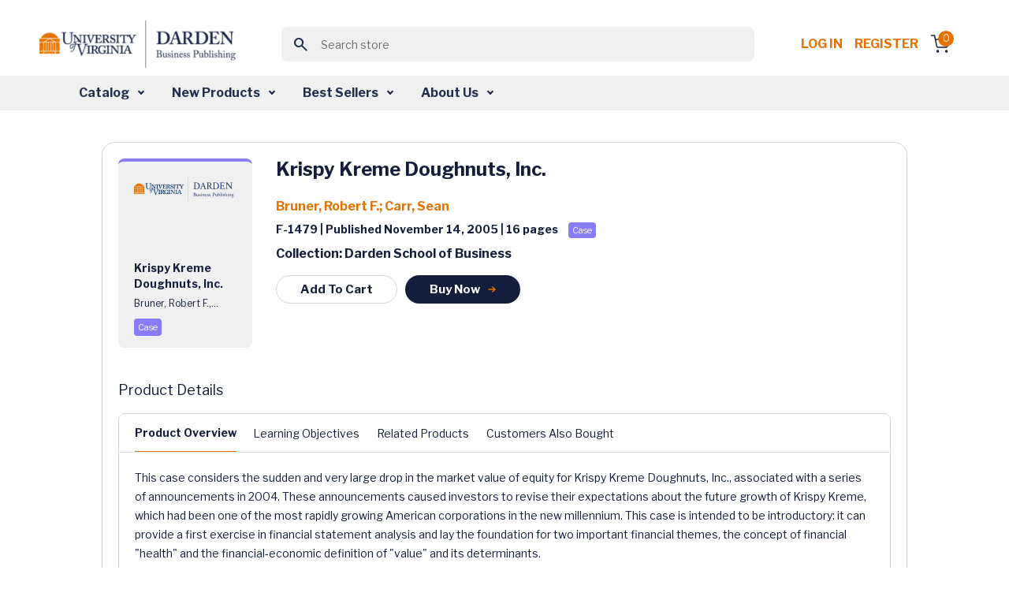

--- FILE ---
content_type: text/html; charset=utf-8
request_url: https://store.darden.virginia.edu/krispy-kreme-doughnuts-inc
body_size: 11956
content:


<!DOCTYPE html>
<html lang="en" dir="ltr" class="">
<head>
        <!-- ============================= -->
        <!-- JW Player Scripts (Added) -->
        
        
        
        <!-- ============================= -->

    <title>Business Case Studies &amp; Business Publications - Darden Business Publishing</title>
    <meta http-equiv="Content-type" content="text/html;charset=UTF-8" />
    <meta name="description" content="Business Case Studies &amp; Business Publications - Darden Business Publishing" />
    <meta name="keywords" content="Business Case Studies &amp; Business Publications - Darden Business Publishing" />
    <meta name="generator" content="nopCommerce" />
    <meta name="viewport" content="width=device-width, initial-scale=1" />
    
    
    <link rel="apple-touch-icon" sizes="57x57" href="/Themes/WMTheme/Content/images/favicon/apple-icon-57x57.png">
    <link rel="apple-touch-icon" sizes="60x60" href="/Themes/WMTheme/Content/images/favicon/apple-icon-60x60.png">
    <link rel="apple-touch-icon" sizes="72x72" href="/Themes/WMTheme/Content/images/favicon/apple-icon-72x72.png">
    <link rel="apple-touch-icon" sizes="76x76" href="/Themes/WMTheme/Content/images/favicon/apple-icon-76x76.png">
    <link rel="apple-touch-icon" sizes="114x114" href="/Themes/WMTheme/Content/images/favicon/apple-icon-114x114.png">
    <link rel="apple-touch-icon" sizes="120x120" href="/Themes/WMTheme/Content/images/favicon/apple-icon-120x120.png">
    <link rel="apple-touch-icon" sizes="144x144" href="/Themes/WMTheme/Content/images/favicon/apple-icon-144x144.png">
    <link rel="apple-touch-icon" sizes="152x152" href="/Themes/WMTheme/Content/images/favicon/apple-icon-152x152.png">
    <link rel="apple-touch-icon" sizes="180x180" href="/Themes/WMTheme/Content/images/favicon/apple-icon-180x180.png">
    <link rel="icon" type="image/png" sizes="192x192" href="/Themes/WMTheme/Content/images/favicon/android-icon-192x192.png">
    <link rel="icon" type="image/png" sizes="32x32" href="/Themes/WMTheme/Content/images/favicon/favicon-32x32.png">
    <link rel="icon" type="image/png" sizes="96x96" href="/Themes/WMTheme/Content/images/favicon/favicon-96x96.png">
    <link rel="icon" type="image/png" sizes="16x16" href="/Themes/WMTheme/Content/images/favicon/favicon-16x16.png">
    <link rel="manifest" href="/Themes/WMTheme/Content/images/favicon/manifest.json">
    <meta name="msapplication-TileColor" content="#ffffff">
    <meta name="msapplication-TileImage" content="/ms-icon-144x144.png">
    <meta name="theme-color" content="#ffffff">
    
    <!-- Importing the Libre Franklin font from Google Fonts for consistent typography -->
    
    
    
    


    <link rel="stylesheet" type="text/css" href="/css/opolvcs30ofllrxd_ywadg.styles.css?v=x5Vm8wahT8aBT8XNaaCftjsrnNo" /><link rel="stylesheet" type="text/css" href="https://cdnjs.cloudflare.com/ajax/libs/font-awesome/6.0.0-beta3/css/all.min.css" />
<link rel="stylesheet" type="text/css" href="https://cdn.jsdelivr.net/npm/sweetalert2@11/dist/sweetalert2.min.css" />
<link rel="stylesheet" type="text/css" href="https://code.jquery.com/ui/1.13.2/themes/base/jquery-ui.css" />
<link rel="stylesheet" type="text/css" href="https://fonts.googleapis.com/css2?family=Material+Symbols+Outlined:opsz,wght,FILL,GRAD@20..48,100..700,0..1,-50..200" />
<link rel="stylesheet" type="text/css" href="https://fonts.googleapis.com/css2?family=Libre+Franklin:wght@400;700&display=swap" />


    <!-- Global site tag (gtag.js) - Google Analytics -->
                <script async src='https://www.googletagmanager.com/gtag/js?id=G-VVS6J8Q6D0'></script>
                <script>
                  window.dataLayer = window.dataLayer || [];
                  function gtag(){dataLayer.push(arguments);}
                  gtag('js', new Date());

                  gtag('config', 'G-VVS6J8Q6D0');
                  
                  
                </script>

    
    
    
    
    <script type="text/javascript" src="/js/xazm6hg731eyn_g5lhrtqw.scripts.js?v=Kp50Nms4jfI8t0oM3QCqgfpvFIM"></script>
    
    <!--Powered by nopCommerce - https://www.nopCommerce.com-->
    
</head>
<body>
    <input name="__RequestVerificationToken" type="hidden" value="CfDJ8J5E2ZsOZjhBkFX4kgKK0LXt0kmaMciESPHfQEdYmVGm9WN3kvCfaEWVmFAiDepDeR4Fh4zoDWkKrA9LdRuVIkf-tPdgmF5e46VBHMo1u3qgNulLRWCA7ny9y4QTcIyF4UBl9lWilrIY1qryia6HpCE" />
    


<div class="ajax-loading-block-window" style="display: none">
</div>
<div id="dialog-notifications-success" title="Notification" style="display:none;">
</div>
<div id="dialog-notifications-error" title="Error" style="display:none;">
</div>
<div id="dialog-notifications-warning" title="Warning" style="display:none;">
</div>
<div id="bar-notification" class="bar-notification-container" data-close="Close">
</div>

<!--[if lte IE 8]>
    <div style="clear:both;height:59px;text-align:center;position:relative;">
        <a href="http://www.microsoft.com/windows/internet-explorer/default.aspx" target="_blank">
            <img src="/Themes/WMTheme/Content/images/ie_warning.jpg" height="42" width="820" alt="You are using an outdated browser. For a faster, safer browsing experience, upgrade for free today." />
        </a>
    </div>
<![endif]-->

    
    <header>
        <div class="top-section-wrap">





<!-- Logo -->
<a class="navbar-brand" href="/">
    <img src="/Themes/WMTheme/Content/images/logo.png" alt="University of Virginia" class="logo" />
</a>

<!-- Search Box (always visible, responsive) -->
<div class="search-box store-search-box w-100 d-flex justify-content-center">
    
<!-- Load jQuery and jQuery UI -->



<style>
    /*Add this for Autocomplete Search Dropdown hover color */
    .ui-autocomplete {
        z-index: 10000 !important;
        background-color: white;
        border: 1px solid #ccc;
        max-height: 200px;
        overflow-y: auto;
    }

    .ui-menu-item-wrapper.ui-state-active {
        background: none !important;
        color: inherit !important;
        border: none !important;
        font-weight: normal !important;
    }

    .ui-menu-item-wrapper {
        transition: background-color 0.2s ease-in-out;
        display: block;
        width: 100%;
        box-sizing: border-box;
        padding: 8px 12px;
        cursor: pointer;
    }
</style>

<form method="get" id="small-search-box-form" action="/WidgetsBrowse/GetCategoriesWithSubcategories">
        <meta itemprop="target" content="https://store.darden.virginia.edu/krispy-kreme-doughnuts-inc/search?q={q}" />
        <div class="main-header-center">
            <button class="btn search-btn"><span class="material-symbols-outlined">search</span></button>
            <input itemprop="query-input" type="text" class="search-box-text form-control" id="small-searchterms" name="q" placeholder="Search store" />
            
        </div>
            
            
</form>

</div>

<!-- Right-side Content -->
<div class="header-content-right d-flex align-items-center"> 
    


<nav class="header-links">
    <ul class="header-content-right">
        

            <li class="d-inline-block"><a href="/login?returnUrl=%2Fkrispy-kreme-doughnuts-inc" class="ico-login d-inline-block" style="white-space: nowrap !important;">Log in</a></li>
            <!-- <span>&nbsp;&nbsp;</span> -->
                <li class="d-inline-block"><a href="/Registration?returnUrl=%2Fkrispy-kreme-doughnuts-inc" class="ico-register d-inline-block">Register</a></li>

        <div class="allien-cart-items">
            <li id="topcartlink">
                <a href="/cart" class="ico-cart" title="Cart">
                    <div class="cart-dropdown">
                        <span class="badge header-icon-badge" id="cartItemCount">0</span>
                        <img src="/Themes/WMTheme/Content/images/shopping-cart.svg" alt="" />
                    </div>
                </a>
            </li>
        </div>
        
    </ul>
        
    
</nav>


    


</div>



            
            
            </div>  
            <nav class="navbar navbar-expand-lg navbar-dark bg-light" aria-label="Fourth navbar example" id="mySidenav">
            <nav class="navbar navbar-expand-lg navbar-dark bg-light" aria-label="Fourth navbar example" id="mySidenav">
    <div class="container-fluid">

        <button class="navbar-toggler" type="button" data-bs-toggle="collapse" data-bs-target="#navbarsExample04" aria-controls="navbarsExample04" aria-expanded="false" aria-label="Toggle navigation">
            <span class="navbar-toggler-icon"></span>
        </button>

        <div class="collapse navbar-collapse" id="navbarsExample04">
            <ul class="navbar-nav desktop-navbar-margin">
                <li class="nav-item dropdown">
                    <a class="nav-link dropdown-toggle" href="#" id="dropdown04" aria-expanded="false">Catalog</a>
                    <!-- <a class="nav-link dropdown-toggle" href="#" id="dropdownCatalog" aria-expanded="false">Catalog</a> -->
                    <div class="dropdown-menu" aria-labelledby="dropdown04">
                        <!-- <div class="dropdown-menu" aria-labelledby="dropdownCatalog"> -->
                        <div class="dropdown-menu-outer-wrap">
                            <div>
                                <h4><img src="/Themes/WMTheme/Content/images/grid.svg" alt="" /> Category </h4>
                                <ul>
                                        <li>
                                            <a class="dropdown-item" href="/WidgetsBrowse/GetCategoriesWithSubcategories?loadProducts=true&categoryId=512">
                                                Accounting &amp; Control
                                            </a>
                                        </li>
                                        <li>
                                            <a class="dropdown-item" href="/WidgetsBrowse/GetCategoriesWithSubcategories?loadProducts=true&categoryId=526">
                                                Business &amp; Government
                                            </a>
                                        </li>
                                        <li>
                                            <a class="dropdown-item" href="/WidgetsBrowse/GetCategoriesWithSubcategories?loadProducts=true&categoryId=532">
                                                Case Method
                                            </a>
                                        </li>
                                        <li>
                                            <a class="dropdown-item" href="/WidgetsBrowse/GetCategoriesWithSubcategories?loadProducts=true&categoryId=534">
                                                Decision Analysis
                                            </a>
                                        </li>
                                        <li>
                                            <a class="dropdown-item" href="/WidgetsBrowse/GetCategoriesWithSubcategories?loadProducts=true&categoryId=549">
                                                Economics
                                            </a>
                                        </li>
                                        <li>
                                            <a class="dropdown-item" href="/WidgetsBrowse/GetCategoriesWithSubcategories?loadProducts=true&categoryId=557">
                                                Entrepreneurship &amp; Innovation
                                            </a>
                                        </li>
                                        <li>
                                            <a class="dropdown-item" href="/WidgetsBrowse/GetCategoriesWithSubcategories?loadProducts=true&categoryId=573">
                                                Ethics
                                            </a>
                                        </li>
                                        <li>
                                            <a class="dropdown-item" href="/WidgetsBrowse/GetCategoriesWithSubcategories?loadProducts=true&categoryId=588">
                                                Finance
                                            </a>
                                        </li>
                                        <li>
                                            <a class="dropdown-item" href="/WidgetsBrowse/GetCategoriesWithSubcategories?loadProducts=true&categoryId=615">
                                                Leadership &amp; Organizational Behavior
                                            </a>
                                        </li>
                                        <li>
                                            <a class="dropdown-item" href="/WidgetsBrowse/GetCategoriesWithSubcategories?loadProducts=true&categoryId=630">
                                                Management Communications
                                            </a>
                                        </li>
                                        <li>
                                            <a class="dropdown-item" href="/WidgetsBrowse/GetCategoriesWithSubcategories?loadProducts=true&categoryId=644">
                                                Marketing
                                            </a>
                                        </li>
                                        <li>
                                            <a class="dropdown-item" href="/WidgetsBrowse/GetCategoriesWithSubcategories?loadProducts=true&categoryId=662">
                                                Operations Management
                                            </a>
                                        </li>
                                        <li>
                                            <a class="dropdown-item" href="/WidgetsBrowse/GetCategoriesWithSubcategories?loadProducts=true&categoryId=689">
                                                Strategy
                                            </a>
                                        </li>
                                </ul>
                            </div>
                            <div class="product-type">
                                <h4><img src="/Themes/WMTheme/Content/images/codesandbox.svg" alt="" /> Product Type</h4>
                                <ul class="bullet-list">
                                    <li> <span class="bullet bullet1"></span><a class="dropdown-item" href="/WidgetsBrowse/ProductByType?producttype=Book">Book</a></li>
                                    <li> <span class="bullet bullet2"></span><a class="dropdown-item" href="/WidgetsBrowse/ProductByType?producttype=Case">Case</a></li>
                                    <li> <span class="bullet bullet3"></span><a class="dropdown-item" href="/WidgetsBrowse/ProductByType?producttype=Darden Course Pack">Darden Course Pack</a></li>
                                    <li> <span class="bullet bullet4"></span><a class="dropdown-item" href="/WidgetsBrowse/ProductByType?producttype=Exercise">Exercise</a></li>
                                    <li> <span class="bullet bullet5"></span><a class="dropdown-item" href="/WidgetsBrowse/ProductByType?producttype=Simulation">Simulation</a></li>
                                    <li> <span class="bullet bullet12"></span><a class="dropdown-item" href="/WidgetsBrowse/ProductByType?producttype=Technical Note">Technical Note</a></li>
                                    <li> <span class="bullet bullet10"></span><a class="dropdown-item" href="/WidgetsBrowse/ProductByType?producttype=Video">Video</a></li>
                                    <li> <span class="bullet bullet10"></span><a class="dropdown-item" href="/WidgetsBrowse/ProductByType?producttype=Video Playlist">Video Playlist</a></li>
                                </ul>
                            </div>
                        </div>
                    </div>
                </li>
                <li class="nav-item dropdown">
                    <a class="nav-link dropdown-toggle" href="#" id="dropdown04" aria-expanded="false">New Products</a>
                    <!-- <a class="nav-link dropdown-toggle" href="#" id="dropdownNewProducts" aria-expanded="false">New Products</a> -->
                    <div class="dropdown-menu" aria-labelledby="dropdown04">
                        <!-- <div class="dropdown-menu" aria-labelledby="dropdownNewProducts"> -->
                        <div class="dropdown-menu-outer-wrap">
                            <div>
                                <h4><img src="/Themes/WMTheme/Content/images/grid.svg" alt="" /> Category </h4>
                                <ul>
                                        <li>
                                            <a class="dropdown-item" href="/WidgetsBrowse/GetCategoriesWithSubcategories?loadProducts=true&categoryId=512&newProducts=true">
                                                Accounting &amp; Control
                                            </a>
                                        </li>
                                        <li>
                                            <a class="dropdown-item" href="/WidgetsBrowse/GetCategoriesWithSubcategories?loadProducts=true&categoryId=526&newProducts=true">
                                                Business &amp; Government
                                            </a>
                                        </li>
                                        <li>
                                            <a class="dropdown-item" href="/WidgetsBrowse/GetCategoriesWithSubcategories?loadProducts=true&categoryId=532&newProducts=true">
                                                Case Method
                                            </a>
                                        </li>
                                        <li>
                                            <a class="dropdown-item" href="/WidgetsBrowse/GetCategoriesWithSubcategories?loadProducts=true&categoryId=534&newProducts=true">
                                                Decision Analysis
                                            </a>
                                        </li>
                                        <li>
                                            <a class="dropdown-item" href="/WidgetsBrowse/GetCategoriesWithSubcategories?loadProducts=true&categoryId=549&newProducts=true">
                                                Economics
                                            </a>
                                        </li>
                                        <li>
                                            <a class="dropdown-item" href="/WidgetsBrowse/GetCategoriesWithSubcategories?loadProducts=true&categoryId=557&newProducts=true">
                                                Entrepreneurship &amp; Innovation
                                            </a>
                                        </li>
                                        <li>
                                            <a class="dropdown-item" href="/WidgetsBrowse/GetCategoriesWithSubcategories?loadProducts=true&categoryId=573&newProducts=true">
                                                Ethics
                                            </a>
                                        </li>
                                        <li>
                                            <a class="dropdown-item" href="/WidgetsBrowse/GetCategoriesWithSubcategories?loadProducts=true&categoryId=588&newProducts=true">
                                                Finance
                                            </a>
                                        </li>
                                        <li>
                                            <a class="dropdown-item" href="/WidgetsBrowse/GetCategoriesWithSubcategories?loadProducts=true&categoryId=615&newProducts=true">
                                                Leadership &amp; Organizational Behavior
                                            </a>
                                        </li>
                                        <li>
                                            <a class="dropdown-item" href="/WidgetsBrowse/GetCategoriesWithSubcategories?loadProducts=true&categoryId=630&newProducts=true">
                                                Management Communications
                                            </a>
                                        </li>
                                        <li>
                                            <a class="dropdown-item" href="/WidgetsBrowse/GetCategoriesWithSubcategories?loadProducts=true&categoryId=644&newProducts=true">
                                                Marketing
                                            </a>
                                        </li>
                                        <li>
                                            <a class="dropdown-item" href="/WidgetsBrowse/GetCategoriesWithSubcategories?loadProducts=true&categoryId=662&newProducts=true">
                                                Operations Management
                                            </a>
                                        </li>
                                        <li>
                                            <a class="dropdown-item" href="/WidgetsBrowse/GetCategoriesWithSubcategories?loadProducts=true&categoryId=689&newProducts=true">
                                                Strategy
                                            </a>
                                        </li>
                                </ul>
                            </div>
                            <div class="product-type">
                                <h4><img src="/Themes/WMTheme/Content/images/codesandbox.svg" alt="" /> Product Type</h4>
                                <ul class="bullet-list">
                                    <li> <span class="bullet bullet1"></span><a class="dropdown-item" href="/WidgetsBrowse/ProductByType?producttype=Book">Book</a></li>
                                    <li> <span class="bullet bullet2"></span><a class="dropdown-item" href="/WidgetsBrowse/ProductByType?producttype=Case">Case</a></li>
                                    <li> <span class="bullet bullet3"></span><a class="dropdown-item" href="/WidgetsBrowse/ProductByType?producttype=Darden Course Pack">Darden Course Pack</a></li>
                                    <li> <span class="bullet bullet4"></span><a class="dropdown-item" href="/WidgetsBrowse/ProductByType?producttype=Exercise">Exercise</a></li>
                                    <li> <span class="bullet bullet5"></span><a class="dropdown-item" href="/WidgetsBrowse/ProductByType?producttype=Simulation">Simulation</a></li>
                                    <li> <span class="bullet bullet12"></span><a class="dropdown-item" href="/WidgetsBrowse/ProductByType?producttype=Technical Note">Technical Note</a></li>
                                    <li> <span class="bullet bullet10"></span><a class="dropdown-item" href="/WidgetsBrowse/ProductByType?producttype=Video">Video</a></li>
                                    <li> <span class="bullet bullet10"></span><a class="dropdown-item" href="/WidgetsBrowse/ProductByType?producttype=Video Playlist">Video Playlist</a></li>
                                </ul>
                            </div>
                        </div>
                    </div>
                </li>
                <li class="nav-item dropdown">
                    <a class="nav-link dropdown-toggle" href="#" id="dropdown04" aria-expanded="false">Best Sellers</a>
                    <div class="dropdown-menu" aria-labelledby="dropdown04">
                        <div class="dropdown-menu-outer-wrap">
                            <div>
                                <h4><img src="/Themes/WMTheme/Content/images/grid.svg" alt="" /> Category </h4>
                                <ul>
                                        <li>
                                            <a class="dropdown-item" href="/WidgetsBrowse/GetCategoriesWithSubcategories?loadProducts=true&categoryId=512&bestSellers=true">
                                                Accounting &amp; Control
                                            </a>
                                        </li>
                                        <li>
                                            <a class="dropdown-item" href="/WidgetsBrowse/GetCategoriesWithSubcategories?loadProducts=true&categoryId=526&bestSellers=true">
                                                Business &amp; Government
                                            </a>
                                        </li>
                                        <li>
                                            <a class="dropdown-item" href="/WidgetsBrowse/GetCategoriesWithSubcategories?loadProducts=true&categoryId=532&bestSellers=true">
                                                Case Method
                                            </a>
                                        </li>
                                        <li>
                                            <a class="dropdown-item" href="/WidgetsBrowse/GetCategoriesWithSubcategories?loadProducts=true&categoryId=534&bestSellers=true">
                                                Decision Analysis
                                            </a>
                                        </li>
                                        <li>
                                            <a class="dropdown-item" href="/WidgetsBrowse/GetCategoriesWithSubcategories?loadProducts=true&categoryId=549&bestSellers=true">
                                                Economics
                                            </a>
                                        </li>
                                        <li>
                                            <a class="dropdown-item" href="/WidgetsBrowse/GetCategoriesWithSubcategories?loadProducts=true&categoryId=557&bestSellers=true">
                                                Entrepreneurship &amp; Innovation
                                            </a>
                                        </li>
                                        <li>
                                            <a class="dropdown-item" href="/WidgetsBrowse/GetCategoriesWithSubcategories?loadProducts=true&categoryId=573&bestSellers=true">
                                                Ethics
                                            </a>
                                        </li>
                                        <li>
                                            <a class="dropdown-item" href="/WidgetsBrowse/GetCategoriesWithSubcategories?loadProducts=true&categoryId=588&bestSellers=true">
                                                Finance
                                            </a>
                                        </li>
                                        <li>
                                            <a class="dropdown-item" href="/WidgetsBrowse/GetCategoriesWithSubcategories?loadProducts=true&categoryId=615&bestSellers=true">
                                                Leadership &amp; Organizational Behavior
                                            </a>
                                        </li>
                                        <li>
                                            <a class="dropdown-item" href="/WidgetsBrowse/GetCategoriesWithSubcategories?loadProducts=true&categoryId=630&bestSellers=true">
                                                Management Communications
                                            </a>
                                        </li>
                                        <li>
                                            <a class="dropdown-item" href="/WidgetsBrowse/GetCategoriesWithSubcategories?loadProducts=true&categoryId=644&bestSellers=true">
                                                Marketing
                                            </a>
                                        </li>
                                        <li>
                                            <a class="dropdown-item" href="/WidgetsBrowse/GetCategoriesWithSubcategories?loadProducts=true&categoryId=662&bestSellers=true">
                                                Operations Management
                                            </a>
                                        </li>
                                        <li>
                                            <a class="dropdown-item" href="/WidgetsBrowse/GetCategoriesWithSubcategories?loadProducts=true&categoryId=689&bestSellers=true">
                                                Strategy
                                            </a>
                                        </li>
                                </ul>
                            </div>
                            <div class="product-type">
                                <h4><img src="/Themes/WMTheme/Content/images/codesandbox.svg" alt="" /> Product Type</h4>
                                <ul class="bullet-list">
                                    <li> <span class="bullet bullet1"></span><a class="dropdown-item" href="/WidgetsBrowse/BestSellersProductByType?producttype=Book">Book</a></li>
                                    <li> <span class="bullet bullet2"></span><a class="dropdown-item" href="/WidgetsBrowse/BestSellersProductByType?producttype=Case">Case</a></li>
                                    <li> <span class="bullet bullet4"></span><a class="dropdown-item" href="/WidgetsBrowse/BestSellersProductByType?producttype=Exercise">Exercise</a></li>
                                    <li> <span class="bullet bullet5"></span><a class="dropdown-item" href="/WidgetsBrowse/BestSellersProductByType?producttype=Simulation">Simulation</a></li>
                                    <li> <span class="bullet bullet12"></span><a class="dropdown-item" href="/WidgetsBrowse/BestSellersProductByType?producttype=Technical Note">Technical Note</a></li>
                                    <li> <span class="bullet bullet10"></span><a class="dropdown-item" href="/WidgetsBrowse/BestSellersProductByType?producttype=Video">Video</a></li>
                                    <li> <span class="bullet bullet10"></span><a class="dropdown-item" href="/WidgetsBrowse/BestSellersProductByType?producttype=Video Playlist">Video Playlist</a></li>
                                </ul>
                            </div>
                        </div>
                    </div>
                </li>
                <li class="nav-item dropdown">
                    <a class="nav-link dropdown-toggle" href="#" id="dropdown04" aria-expanded="false">About Us</a>
                    <div class="dropdown-menu" aria-labelledby="dropdown04">
                        <div class="dropdown-menu-outer-wrap">
                            <div>
                                <ul>
                                    <li><a class="dropdown-item" href="/aboutus">About DBP</a></li>
                                    <li><a class="dropdown-item" href="/contactus">Contact Us</a></li>
                                    <li><a class="dropdown-item" href="/news">News</a></li>
                                    <li><a class="dropdown-item" href="/manufacturer/all">Authors</a></li>
                                </ul>
                            </div>
                        </div>
                    </div>
                </li>
            </ul>
        </div>
    </div>
</nav>


            </nav>
            
    </header>
    <section>
                

               <div class="container-fluid">
                
<div class="center-1">
    
        <!--In the view, we need to safely pass the ProductName to the buyNowCard JavaScript function from Razor.
    If the name is null or empty, we should pass an empty string ('') with proper single quotes, to avoid JavaScript errors.
    -->
        





<section class="main-content-section">
    <div class="container">
        <div class="row justify-content-center">
            <div class="col-12 col-md-12 col-lg-10 col-xxl-10">
                <div class="listing-outer-wrap detail-outer-wrap">
                    <div class="card">
                        <div class="card-body">
                            <div class="card-body-left">
                                    <div class="product-card case mt20">
                                        <!-- Display vendor image -->
                                            <img src="/Themes/WMTheme/Content/images/uvd.png" alt="Vendor Image" />
                                        <div class="card-content-wrap">
                                                <p class="p-14 font-weight-600 text-primary mb10">Krispy Kreme Doughnuts, Inc.</p>
                                            <p class="p-12 font-weight-400 text-primary mb10">
                                                <span>Bruner, Robert F.,...</span>
                                            </p>
                                                <div class="d-flex align-items-center mt20">
                                                    <div class="note-wrap case">
                                                        Case
                                                    </div>
                                                </div>
                                            </div>
                                        </div>
                                <div class="action-btn-wrap">
                                </div>
                            </div>

                            <div class="card-body-right ">
                                <h3 class="font-weight-600 product-name-wrapper">
                                 Krispy Kreme Doughnuts, Inc.
                                </h3>

                                <p class="p-16 font-weight-600 text-orange">
                                    

<a href='/bruner-robert-f'>Bruner, Robert F.</a>; <a href='/carr-sean'>Carr, Sean</a>
                                </p>
                                <p class="p-14 text-primary font-weight-600">
                                     F-1479 | Published November 14, 2005 | 16  pages&nbsp;<span class='note-wrap case'>Case</span>
                                </p>

                                <p class="p-16 text-primary font-weight-600">Collection: Darden School of Business</p>
                                <div class="btn-row">

                                        <a class="cart-button btn common-btn common-btn-sm common-btn-outline"
                                           data-bs-toggle="modal"
                                           data-product-id="265" data-product-type="Case">
                                            Add To Cart
                                        </a>
                                        <a class="btn common-btn common-btn-sm"
                                            data-bs-toggle="modal"
                                            onclick="buyNowCard(265, 'Case', 'Krispy Kreme Doughnuts, Inc.')"
                                            data-product-id="265" data-product-type="Case">
                                            Buy Now
                                        <img src="/Themes/WMTheme/Content/images/arrow-right2.svg" alt="" />
                                        </a>
                                </div>
                            </div>
                        </div>
                       
                        <div class="card-detail-body">
                            <p class="p-18 font-weight-500 text-primary">Product Details</p>
                            <div class="tab-section">
                                <ul class="nav nav-tabs detail-nav-tab" id="myTab" role="tablist">
                                    <li class="nav-item" role="presentation">
                                        <a class="nav-link active" id="overview-tab" data-bs-toggle="tab" data-bs-target="#overview"
                                        type="button" role="tab" aria-controls="home" aria-selected="true">Product Overview</a>
                                    </li>


                                    <li class="nav-item" role="presentation" id="learning-nav-item" style="">
                                        <a class="nav-link" id="learning-tab" data-bs-toggle="tab" data-bs-target="#learning" type="button" role="tab" aria-controls="products" aria-selected="false">
                                            Learning Objectives
                                        </a>
                                    </li>

                                        <li class="nav-item" role="presentation">
                                            <a class="nav-link" id="related-tab" data-bs-toggle="tab" data-bs-target="#content-area"
                                               type="button" role="tab" aria-controls="content-area" aria-selected="false"
                                               onclick="loadContent('GetRelatedProducts', 265)">Related Products</a>
                                        </li>

                                        <li class="nav-item" role="presentation">
                                            <a class="nav-link" id="customers-tab" data-bs-toggle="tab" data-bs-target="#content-area"
                                               type="button" role="tab" aria-controls="content-area" aria-selected="false"
                                               onclick="loadContent('GetCustomerAlsoBought', 265)">Customers Also Bought</a>
                                        </li>
                                </ul>

                                <!-- Tab Content -->
                                <div class="tab-content detail-outer-wrap" id="myTabContent">
                                    <!-- Product Overview -->
                                    <div class="tab-pane fade show active" id="overview" role="tabpanel" aria-labelledby="overview-tab">
                                        <p class="p-14 text-primary font-weight-400">This case considers the sudden and very large drop in the market value of equity for Krispy Kreme Doughnuts, Inc., associated with a series of announcements in 2004. These announcements caused investors to revise their expectations about the future growth of Krispy Kreme, which had been one of the most rapidly growing American corporations in the new millennium. 

This case is intended to be introductory: it can provide a first exercise in financial statement analysis and lay the foundation for two important financial themes, the concept of financial "health" and the financial-economic definition of "value" and its determinants. </p>
                                    </div>

                                    <div class="tab-pane fade show" id="learning" role="tabpanel" aria-labelledby="learning-tab">
                                        <p id="learningObjectives" class="p-14 text-primary font-weight-400">
                                            
• evaluate the implications of the announcements 
• assess the financial health of the company 
                                        </p>
                                    </div>

                                    <!-- Shared content area for Related Products -->
                                        <!-- Check if related products exist in the model -->
                                        <div class="tab-pane fade" id="content-area" role="tabpanel" aria-labelledby="related-tab">
                                            <!-- Related Products content here -->
                                        </div>

                                    <!-- Shared content area for Customers Also Bought -->
                                        <!-- Check if the "Customers Also Bought" products exist in the model -->
                                        <div class="tab-pane fade" id="content-area" role="tabpanel" aria-labelledby="related-tab">
                                            <!-- Customers Also Bought content here -->
                                        </div>
                                </div>
                            </div>
                        </div>
                    </div>
                </div>
            </div>







<div class="row justify-content-center">
    <div class="col-12 col-md-12 col-lg-11 col-xxl-11">
        <section class="featured-products-section">
            <div class="container">
                <h2 class="font-weight-600 text-primary text-center">Get Ahead in Class</h2>
                <div class="row justify-content-center">
    <div class="col-11">
        <div class="owl-carousel d-flex flex-wrap justify-content-center">
                    <a href="/UpsellProducts/ProductDetails?productId=1939" class="card-link">
                        <div class="card product-card technical-notes mt20">
                            <img src="/Themes/WMTheme/Content/images/uvd.png" alt="3" />
                            <div class="card-content-wrap">
                                <p class="p-14 font-weight-600 text-primary mb10">
                                    Clear, Complete, and Concise: Avoiding t...
                                </p>
                                <p class="p-12 font-weight-400 text-primary mb10">
                                    Lipson, Marc L.
                                </p>
                                <div class="d-flex align-items-center mt20">
                                    <div class="note-wrap technical-notes">Technical Note</div>
                                </div>
                            </div>
                        </div>
                    </a>
                    <a href="/UpsellProducts/ProductDetails?productId=3529" class="card-link">
                        <div class="card product-card technical-notes mt20">
                            <img src="/Themes/WMTheme/Content/images/uvd.png" alt="3" />
                            <div class="card-content-wrap">
                                <p class="p-14 font-weight-600 text-primary mb10">
                                    Business Valuation in Mergers and Acquis...
                                </p>
                                <p class="p-12 font-weight-400 text-primary mb10">
                                    Schill, Michael J....
                                </p>
                                <div class="d-flex align-items-center mt20">
                                    <div class="note-wrap technical-notes">Technical Note</div>
                                </div>
                            </div>
                        </div>
                    </a>
                    <a href="/UpsellProducts/ProductDetails?productId=3639" class="card-link">
                        <div class="card product-card technical-notes mt20">
                            <img src="/Themes/WMTheme/Content/images/uvd.png" alt="3" />
                            <div class="card-content-wrap">
                                <p class="p-14 font-weight-600 text-primary mb10">
                                    A Brief Introduction to Macroeconomics
                                </p>
                                <p class="p-12 font-weight-400 text-primary mb10">
                                    Murphy, Daniel
                                </p>
                                <div class="d-flex align-items-center mt20">
                                    <div class="note-wrap technical-notes">Technical Note</div>
                                </div>
                            </div>
                        </div>
                    </a>
                    <a href="/UpsellProducts/ProductDetails?productId=29090" class="card-link">
                        <div class="card product-card technical-notes mt20">
                            <img src="/Themes/WMTheme/Content/images/uvd.png" alt="3" />
                            <div class="card-content-wrap">
                                <p class="p-14 font-weight-600 text-primary mb10">
                                    Moral Theory and the Language of Ethics ...
                                </p>
                                <p class="p-12 font-weight-400 text-primary mb10">
                                    Wicks, Andy;Freema...
                                </p>
                                <div class="d-flex align-items-center mt20">
                                    <div class="note-wrap technical-notes">Technical Note</div>
                                </div>
                            </div>
                        </div>
                    </a>
                    <a href="/UpsellProducts/ProductDetails?productId=62819" class="card-link">
                        <div class="card product-card technical-notes mt20">
                            <img src="/Themes/WMTheme/Content/images/uvd.png" alt="3" />
                            <div class="card-content-wrap">
                                <p class="p-14 font-weight-600 text-primary mb10">
                                    Three Empirical Methods for Calculating ...
                                </p>
                                <p class="p-12 font-weight-400 text-primary mb10">
                                    Zhang, Zhihao; Whi...
                                </p>
                                <div class="d-flex align-items-center mt20">
                                    <div class="note-wrap technical-notes">Technical Note</div>
                                </div>
                            </div>
                        </div>
                    </a>
                    <a href="/UpsellProducts/ProductDetails?productId=63548" class="card-link">
                        <div class="card product-card technical-notes mt20">
                            <img src="/Themes/WMTheme/Content/images/uvd.png" alt="3" />
                            <div class="card-content-wrap">
                                <p class="p-14 font-weight-600 text-primary mb10">
                                    The Basics of Multivariate Regressions i...
                                </p>
                                <p class="p-12 font-weight-400 text-primary mb10">
                                    Batova, Tatiana
                                </p>
                                <div class="d-flex align-items-center mt20">
                                    <div class="note-wrap technical-notes">Technical Note</div>
                                </div>
                            </div>
                        </div>
                    </a>
                    <a href="/UpsellProducts/ProductDetails?productId=63773" class="card-link">
                        <div class="card product-card technical-notes mt20">
                            <img src="/Themes/WMTheme/Content/images/uvd.png" alt="3" />
                            <div class="card-content-wrap">
                                <p class="p-14 font-weight-600 text-primary mb10">
                                    Advanced Tableau Tips and Tricks
                                </p>
                                <p class="p-12 font-weight-400 text-primary mb10">
                                    Palomba, Anthony
                                </p>
                                <div class="d-flex align-items-center mt20">
                                    <div class="note-wrap technical-notes">Technical Note</div>
                                </div>
                            </div>
                        </div>
                    </a>
                    <a href="/UpsellProducts/ProductDetails?productId=64416" class="card-link">
                        <div class="card product-card technical-notes mt20">
                            <img src="/Themes/WMTheme/Content/images/uvd.png" alt="3" />
                            <div class="card-content-wrap">
                                <p class="p-14 font-weight-600 text-primary mb10">
                                    Digital Marketing Metrics: Measuring Wha...
                                </p>
                                <p class="p-12 font-weight-400 text-primary mb10">
                                    Venkatesan, Rajkum...
                                </p>
                                <div class="d-flex align-items-center mt20">
                                    <div class="note-wrap technical-notes">Technical Note</div>
                                </div>
                            </div>
                        </div>
                    </a>
                    <a href="/UpsellProducts/ProductDetails?productId=66114" class="card-link">
                        <div class="card product-card technical-notes mt20">
                            <img src="/Themes/WMTheme/Content/images/uvd.png" alt="3" />
                            <div class="card-content-wrap">
                                <p class="p-14 font-weight-600 text-primary mb10">
                                    Disruption, Response, and Transformation...
                                </p>
                                <p class="p-12 font-weight-400 text-primary mb10">
                                    Chen, Ming-Jer; Mc...
                                </p>
                                <div class="d-flex align-items-center mt20">
                                    <div class="note-wrap technical-notes">Technical Note</div>
                                </div>
                            </div>
                        </div>
                    </a>
                    <a href="/UpsellProducts/ProductDetails?productId=66455" class="card-link">
                        <div class="card product-card technical-notes mt20">
                            <img src="/Themes/WMTheme/Content/images/uvd.png" alt="3" />
                            <div class="card-content-wrap">
                                <p class="p-14 font-weight-600 text-primary mb10">
                                    Using AI to Expand Your Leadership Commu...
                                </p>
                                <p class="p-12 font-weight-400 text-primary mb10">
                                    Murray, Meghan
                                </p>
                                <div class="d-flex align-items-center mt20">
                                    <div class="note-wrap technical-notes">Technical Note</div>
                                </div>
                            </div>
                        </div>
                    </a>
                    <a href="/UpsellProducts/ProductDetails?productId=66827" class="card-link">
                        <div class="card product-card technical-notes mt20">
                            <img src="/Themes/WMTheme/Content/images/uvd.png" alt="3" />
                            <div class="card-content-wrap">
                                <p class="p-14 font-weight-600 text-primary mb10">
                                    Understanding Organizational Culture: An...
                                </p>
                                <p class="p-12 font-weight-400 text-primary mb10">
                                    Martin, Sean; Kemp...
                                </p>
                                <div class="d-flex align-items-center mt20">
                                    <div class="note-wrap technical-notes">Technical Note</div>
                                </div>
                            </div>
                        </div>
                    </a>
                    <a href="/UpsellProducts/ProductDetails?productId=66890" class="card-link">
                        <div class="card product-card technical-notes mt20">
                            <img src="/Themes/WMTheme/Content/images/uvd.png" alt="3" />
                            <div class="card-content-wrap">
                                <p class="p-14 font-weight-600 text-primary mb10">
                                    A Brief Introduction to Managerial Accou...
                                </p>
                                <p class="p-12 font-weight-400 text-primary mb10">
                                    Lynch, Luann J.
                                </p>
                                <div class="d-flex align-items-center mt20">
                                    <div class="note-wrap technical-notes">Technical Note</div>
                                </div>
                            </div>
                        </div>
                    </a>
                    <a href="/UpsellProducts/ProductDetails?productId=67099" class="card-link">
                        <div class="card product-card technical-notes mt20">
                            <img src="/Themes/WMTheme/Content/images/uvd.png" alt="3" />
                            <div class="card-content-wrap">
                                <p class="p-14 font-weight-600 text-primary mb10">
                                    How to Prototype a Prototype
                                </p>
                                <p class="p-12 font-weight-400 text-primary mb10">
                                    Chao, Raul O.
                                </p>
                                <div class="d-flex align-items-center mt20">
                                    <div class="note-wrap technical-notes">Technical Note</div>
                                </div>
                            </div>
                        </div>
                    </a>
                    <a href="/UpsellProducts/ProductDetails?productId=47527" class="card-link">
                        <div class="card product-card book mt20">
                            <img src="/Themes/WMTheme/Content/images/uvd.png" alt="3" />
                            <div class="card-content-wrap">
                                <p class="p-14 font-weight-600 text-primary mb10">
                                    The Strategist&#x2019;s Toolkit
                                </p>
                                <p class="p-12 font-weight-400 text-primary mb10">
                                    Lenox, Michael; Ha...
                                </p>
                                <div class="d-flex align-items-center mt20">
                                    <div class="note-wrap book">Book</div>
                                </div>
                            </div>
                        </div>
                    </a>
                    <a href="/UpsellProducts/ProductDetails?productId=58497" class="card-link">
                        <div class="card product-card book mt20">
                            <img src="/Themes/WMTheme/Content/images/uvd.png" alt="3" />
                            <div class="card-content-wrap">
                                <p class="p-14 font-weight-600 text-primary mb10">
                                    Finance People
                                </p>
                                <p class="p-12 font-weight-400 text-primary mb10">
                                    Schill, Michael J.
                                </p>
                                <div class="d-flex align-items-center mt20">
                                    <div class="note-wrap book">Book</div>
                                </div>
                            </div>
                        </div>
                    </a>
        </div>
    </div>
</div>

            </div>
        </section>
    </div>
</div>
        </div>
    </div>
    </div>
    </div>
</section>

<!-- Side Navigation for Product Variants -->
<div id="variantSidenav" class="sidenav">
    <a href="javascript:void(0)" class="closebtn" onclick="closeNav()"></a>
    <div id="variantContent"></div>
</div>






    
</div>

                
                </div>
    </section>
    <div class="container-fluid">
    



<!-- Get connected -->
<div class="get-connected">
    <div class="container">
        <div class="d-flex align-items-center justify-content-center">
            <p class="h3 text-white font-weight-500">
                <a href="https://www.linkedin.com/company/darden-business-publishing/posts/?feedView=all" target="_blank" class="text-white">
                    Connect with us on <u>LinkedIn!</>
                </a>
            </p>

        </div>

    </div>

</div>
<!-- Footer -->
<footer>
    <div class="container">
        <div class="d-flex align-items-center justify-content-between">
            <a href="/">
                <img src="/Themes/WMTheme/Content/images/footer-logo.png" />
            </a>
            <ul>
            
                <li><a href="https://www.darden.virginia.edu/" target="_blank">Darden School of Business</a>  </li>
                <li><a href="/shippinginfo">Shipping & Returns</a></li>
                <li><a href="/contactus">Contact Us</a></li>
                <li><a href="/news">News</a></li>
                <li><a href="/frequentlyaskedquestions">FAQ</a></li>
            </ul>
        </div>

        <div class="bottom-section">
            <div class="social-outer-wrap">
                <p>FOLLOW US</p>
                <a href="https://www.facebook.com/DardenBusinessPublishing" target="_blank">
                    <img src="/Themes/WMTheme/Content/images/facebook.svg" alt="" />
                </a>
                <a href="https://x.com/DardenCases" target="_blank" style="display: inline-flex; align-items: center; justify-content: center; width: 33px; height: 33px;">
                    <img src="/Themes/WMTheme/Content/images/twitter.png" alt="" style="width: 19px; height: 19px;" />
                </a>
                <a href="https://www.linkedin.com/company/darden-business-publishing/posts/?feedView=all" target="_blank">
                    <img src="/Themes/WMTheme/Content/images/linkdin.svg" alt="" />
                </a>
                <a href="http://www.youtube.com/dardenpublishing" target="_blank" style="display: inline-flex; align-items: center; justify-content: center; width: 33px; height: 33px;">
                    <img src="/Themes/WMTheme/Content/images/youtube.png" alt="" style="width: 19px; height: 19px;" />
                </a>
                <a href="mailto:sales@dardenbusinesspublishing.com" >
                    <img src="/Themes/WMTheme/Content/images/mail.svg" alt="" />
                </a>
                 <p>Powered By: <a href="http://workmethods.com/">workMETHODS Solutions Inc.</a></p>
            </div>
            <div class="d-flex align-items-center">
                <div>
                    <ul>
                   
                    <p><a href="/privacyinfo">Privacy Notice</a></p>
                    <p><a href="/termsofuse">Terms of Use</a></p>
                    </ul>
                    
                </div>
                <p class="p-14">Copyright © 2025 Darden Business Publishing. All rights reserved.</p>
            </div>

        </div>

    </div>
</footer>


</div>



    <script type="text/javascript" src="/js/b3vputxl0heko5dhxnmzbq.scripts.js?v=co9FvjRmVp_fY_HFwoQDBpfCpEw"></script><script type="text/javascript" src="https://cdn.jsdelivr.net/npm/sweetalert2@11"></script>
<script type="text/javascript" src="https://code.jquery.com/ui/1.13.2/jquery-ui.min.js"></script>

    <script type="text/javascript">
            const hasAccess = "0"
        </script>

<script type="text/javascript">
    var resourceStrings = {
        AddToCartSuccessMessage:    'Product added to cart successfully!',
        AddToCartErrorMessage:      'An error occurred while adding variants to the cart',
        WishlistSuccessMessage:     'Product added to the library successfully',
        WishlistErrorMessage:      'An error occurred while saving the product to the library.',
        AddToCartPanelHeaderCopyWritesString: 'Quantity',
        AddToCartPanelHeaderQuantityString: 'Quantity',
        LoginWarningMassage: 'Login before purchase a product.'
    };
</script>

<script type="text/javascript">
$(document).ready(function(){
  $('.owl-carousel').owlCarousel({
    loop:false,
    nav: false,
    dots:true,
    margin:40,
    responsiveClass:true,
    responsive:{
    0:{
            items:1,
            nav: true,
            margin: 10
        },
        412:{
          items:1.5,
          nav: true,
      },
    768:{
            items:2,
            nav:true,
            loop:false
        },
        992:{
          items:4,
          nav:true,
          loop:false
      },
     1200:{
          items:6,
          nav:true,
          loop:false
      },
       
    }
  })

  $( ".owl-prev").html('');
  $( ".owl-next").html('');
})
  
</script>

<script type="text/javascript">
    var isAdministrator = false;
    var isDardenFaculty = false;
    var isDardenAdministrator = false;
    var isNonDardenFaculty = false;
    var isBusinessUser = false;
    var isDardenAlumni = false;
    var isStaff = false;
    var isStudent = false;

    $(document).ready(function () {
        reinitializeCartButton();
    });
 
    var isLoggedIn = false; // Pass Razor variable to JavaScript
</script>

<script type="text/javascript">
                $("#small-search-box-form").on("submit", function (event) {
                    if ($("#small-searchterms").val() == "") {
                        alert('Please enter some search keyword');
                        $("#small-searchterms").focus();
                        event.preventDefault();
                    }
                });
            </script>

<script type="text/javascript">
                const topCount = 5;
                const minLengthFromResource = '3';
                const minLength = parseInt(minLengthFromResource) || 4;

                let keyboardNavigationActive = false;

                $(function () {
                    $("#small-searchterms").autocomplete({
                        source: function (request, response) {
                            $.ajax({
                                url: '/SearchResult/GetAutoCompleteSearchSuggestions',
                                type: 'GET',
                                dataType: 'json',
                                data: {
                                    term: request.term,
                                    topCount: topCount
                                },
                                success: function (data) {
                                    const mappedData = data.map(item => ({
                                        label: item.Label, // text to display
                                        value: item.Label, // value in textbox
                                        id: item.Id         // product id from DB
                                    }));
                                    response(mappedData);
                                }
                            });
                        },
                        minLength: minLength,
                        select: function (event, ui) {
                            const selectedId = ui.item.id;
                            const selectedLabel = ui.item.label;


                            // Call backend with ID to get redirect URL
                            $.ajax({
                                url: '/SearchResult/GetRedirectUrl',
                                type: 'GET',
                                data: { id: selectedId },
                                success: function (data) {
                                    if (data.url) {
                                        window.location.href = data.url;
                                    } else {
                                        console.warn("No redirect URL returned for ID:", selectedId);
                                    }
                                },
                                error: function () {
                                    console.error('Failed to get product slug for ID:', selectedId);
                                }
                            });

                            return false; // Prevent default form submit
                        }
                    });
                });
            </script>

<script type="text/javascript">
            $(document).ready(function () {

                $('.header-links-wrapper').on('mouseenter', '#topcartlink', function () {
                    $('#flyout-cart').addClass('active');
                });
                $('.header-links-wrapper').on('mouseleave', '#topcartlink', function () {
                    $('#flyout-cart').removeClass('active');
                });
                $('.header-links-wrapper').on('mouseenter', '#flyout-cart', function () {
                    $('#flyout-cart').addClass('active');
                });
                $('.header-links-wrapper').on('mouseleave', '#flyout-cart', function () {
                    $('#flyout-cart').removeClass('active');
                });
            });
        </script>

<script type="text/javascript">
        function updateCartQuantity(quantity) {
            document.getElementById('cartItemCount').innerText = quantity;
        }
    </script>

<script type="text/javascript">
    $(document).ready(function () {
        /*js for Search box toogle in mobile */
        $(".search-icon").click(function () {
            $(".header-lower .search-box").slideToggle();
            $(".header-lower .header-links-wrapper").slideUp();
        });

        /*js to close account links & search when clicked on menu */
        $("#toggle .menu-icon").click(function () {
            $(".header-lower .search-box").slideUp();
            $(".header-lower .header-links-wrapper").slideUp();
        });
    });
</script>

<script type="text/javascript">
            var localized_data = {
                AjaxCartFailure: "Failed to add the product. Please refresh the page and try one more time."
            };
            AjaxCart.init(false, '.header-links .cart-qty', '.header-links .wishlist-qty', '#flyout-cart', localized_data);
            </script>

<script type="text/javascript">
    $(document).ready(function () {
        function setupDropdownBehavior() {
            if ($(window).width() >= 991) {
                // Desktop: dropdowns open on hover
                $('.navbar .dropdown').hover(
                    function () {
                        $(this).find('.dropdown-menu').stop(true, true).delay(100).slideDown();
                    },
                    function () {
                        $(this).find('.dropdown-menu').stop(true, true).delay(100).slideUp();
                    }
                );
            } else {
                // Mobile: dropdown toggles on click
                $('.navbar .dropdown-toggle').off('click').on('click', function (e) {
                    e.preventDefault();

                    const $dropdownMenu = $(this).siblings('.dropdown-menu');

                    // Close other open dropdowns
                    $('.dropdown-menu').not($dropdownMenu).slideUp();

                    // Toggle this one
                    $dropdownMenu.slideToggle();
                });

                // Optional: close dropdown when clicking outside
                $(document).on('click touchstart', function (e) {
                    if (!$(e.target).closest('.navbar .dropdown').length) {
                        $('.navbar .dropdown-menu').slideUp();
                    }
                });
            }
        }

        setupDropdownBehavior();
        // Re-setup on resize (e.g., rotate phone or change window size)
        $(window).resize(function () {
            setupDropdownBehavior();
        });
    });
</script>

<script type="text/javascript">
    function openNav() {
        document.getElementById("mySidenav").style.width = "100%";
    }
    function closeNav() {
        document.getElementById("mySidenav").style.width = "0";
    }

    $(".toggle").click(function () {
        $(".header").addClass("header-overlay");
    });
    $(".closebtn").click(function () {
        setTimeout(function () {
            $(".header").removeClass("header-overlay");
        }, 500);
    });
</script>

<script type="text/javascript">jwplayer.key = "wtzCIDQJspCKE+s8uLUfID/dD5Q0GbW8zVFeb+3KbfY=";</script>


    
</body>
</html>


--- FILE ---
content_type: image/svg+xml
request_url: https://store.darden.virginia.edu/Themes/WMTheme/Content/images/facebook.svg
body_size: -331
content:
<svg width="32" height="32" viewBox="0 0 32 32" fill="none" xmlns="http://www.w3.org/2000/svg">
<path d="M17.6676 24.4077V15.7028H20.0706L20.389 12.7031H17.6676L17.6717 11.2017C17.6717 10.4193 17.7461 10.0001 18.8698 10.0001H20.372V7H17.9687C15.082 7 14.066 8.4552 14.066 10.9024V12.7034H12.2666V15.7031H14.066V24.4077H17.6676Z" fill="white"/>
</svg>
